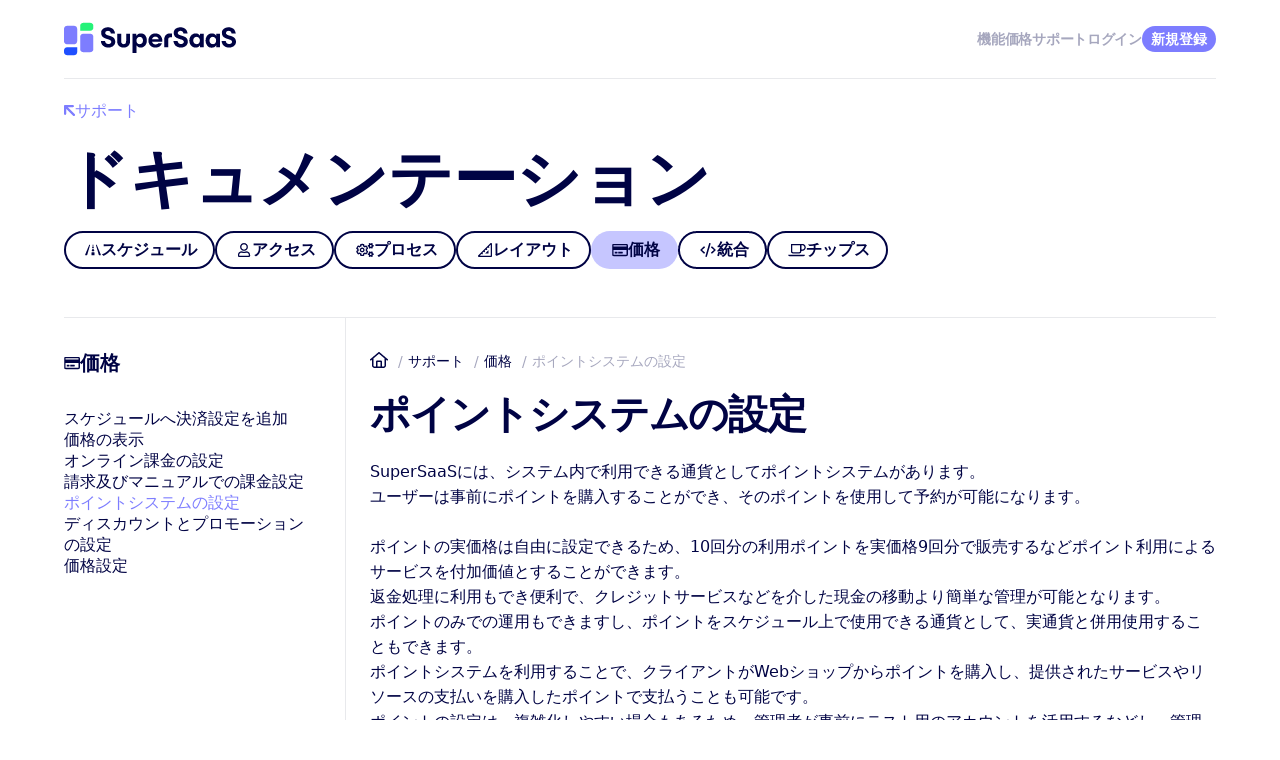

--- FILE ---
content_type: text/html; charset=utf-8
request_url: https://www.supersaas.jp/info/doc/payment/credit_system
body_size: 7850
content:
<!DOCTYPE html>
<html lang="ja">
<head>
	<meta charset="utf-8">
	<title>決済設定 | 英会話レッスンやヨガクラスなどポイント、クレジット消費型のレッスン予約</title>
	<meta name="description" content="ポイント機能により、予約者は購入したポイントを消費してオンライン予約をする事が可能です。">
	<meta name="viewport" content="width=device-width, initial-scale=1">
	<link rel="stylesheet" href="//static.supersaas.net/css/doc_50.css">
		<script async src="https://www.googletagmanager.com/gtag/js?id=G-8PZ0205C7G"></script>
	<link rel="icon" href="https://static.supersaas.net/favicon.ico">
</head>
<body>

<input id="hb" name="hb" type="checkbox">
<nav class="nav-main" aria-label="Menu">
	<div class="mid col-2 just-a-a">
		<div class="logo_hb">
			<a aria-label="ホーム" href="/"><div class="logo-svg"></div></a>
			<label for="hb"></label>
		</div>
		<div class="menu">
			<a href="/info/features">機能</a>
			<a href="/info/pricing">価格</a>
			<a href="/info/support">サポート</a>
			<a rel="nofollow" id="so" href="/dashboard/login">ログイン</a>
			<a class="act" id="su" href="/accounts/new">新規登録</a>
			<a rel="nofollow" id="si" class="act" hidden href="/dashboard">管理画面</a>
		</div>
	</div>
</nav>
<script>
  !function(d){if (/SS_keep=/.test(d.cookie)) {d.getElementById('si').hidden=false;d.getElementById('so').hidden=true;d.getElementById('su').hidden=true}}(document)
</script>


<header class="doc-header">
	<div class="mid">
		<a class="back i-bck" href="/info/support">サポート</a>
		<div class="h1">ドキュメンテーション</div>
		<nav id="doc-main" aria-label="ドキュメンテーション"><div class="menu"><a class="getting_started" href="/info/doc/getting_started">スケジュール</a>
<a class="access_control" href="/info/doc/access_control">アクセス</a>
<a class="user_process" href="/info/doc/process">プロセス</a>
<a class="layout" href="/info/doc/layout">レイアウト</a>
<span class="payment">価格</span>
<a class="integration" href="/info/doc/integration">統合</a>
<a class="daily_use" href="/info/doc/daily_use">チップス</a></div></nav>
	</div>
</header>

<div id="doc" class="section">
	<div class="mid col-2 rat-3-9">
		<nav id="doc-second"><div class="menu vert"><div class="payment">価格</div>
<a href="/info/doc/payment">スケジュールへ決済設定を追加</a>
<a href="/info/doc/payment/presenting_prices">価格の表示</a>
<a href="/info/doc/payment/online_payments">オンライン課金の設定</a>
<a href="/info/doc/payment/invoicing_or_manual_payments">請求及びマニュアルでの課金設定</a>
<span>ポイントシステムの設定</span>
<a href="/info/doc/payment/discounts_promotions">ディスカウントとプロモーションの設定</a>
<a href="/info/doc/payment/advanced_pricing">価格設定</a></div></nav>
		<main>
			<div class="breadcrumb-wrap"><div class="breadcrumb"><a href="/">ホーム</a>
<a href="/info/support">サポート</a>
<a href="/info/doc/payment">価格</a>
<span>ポイントシステムの設定</span></div></div>
			<h1>ポイントシステムの設定</h1>

<p>
	SuperSaaSには、システム内で利用できる通貨としてポイントシステムがあります。<br>
	ユーザーは事前にポイントを購入することができ、そのポイントを使用して予約が可能になります。
</p>
<p>
	ポイントの実価格は自由に設定できるため、10回分の利用ポイントを実価格9回分で販売するなどポイント利用によるサービスを付加価値とすることができます。<br>
	返金処理に利用もでき便利で、クレジットサービスなどを介した現金の移動より簡単な管理が可能となります。<br>
	ポイントのみでの運用もできますし、ポイントをスケジュール上で使用できる通貨として、実通貨と併用使用することもできます。<br>
	ポイントシステムを利用することで、クライアントがWebショップからポイントを購入し、提供されたサービスやリソースの支払いを購入したポイントで支払うことも可能です。<br>
	ポイントの設定は、複雑化しやすい場合もあるため、管理者が事前にテスト用のアカウントを活用するなどし、管理者自身でポイントの各種動作を確実に把握した上で公開するようにしてください。
</p>

<ul class="overview">
	<li><a href="#enablesystem">ポイントシステムの利用方法</a></li>
	<li><a href="#startingcredit">ユーザー登録時の初期ポイントの設定</a></li>
	<li><a href="#individual_credit">ユーザーのポイントを個別にマニュアル設定</a></li>
	<li><a href="#shop">ポイント販売のウェブショップ設定</a></li>
	<li><a href="#gowebshop">顧客をウェブショップに誘導する</a></li>
</ul>


<h2 id="enablesystem">ポイントシステムの利用方法</h2>

<div class="section">
	<ol>
		<li>
			スケジュールの管理画面から<span class="path">設定 <span>></span> <em>プロセス</em></span>にある<span class="ref break">支払いや承認を必須としますか?</span>、<span class="widget break"><input type="radio" checked="checked" aria-hidden="true" tabindex="-1"> 続行する前に支払いを完了して下さい。</span>を選択し<span class="button">変更を保存</span>してください。</li>
		<li>同じ画面上の<span class="ref break">支払いや承認を必須としますか?</span>横にある<span class="link">課金設定</span>、もしくはアカウント管理画面（ダッシュボード）右側、<span class="dashboard payment_setup_icon">支払い設定</span>から、<span class="ref break">ポイントシステム</span>の設定を行います。</li>
	</ol>
</div>

<figure>
	<img src="//static.supersaas.net/jp/doc/payment/credit_setup_v25.webp" alt="ポイントシステムの設定" srcset="//static.supersaas.net/jp/doc/payment/credit_setup_v25@2x.webp 2x" width="984" height="589">
</figure>

<div class="section">
	<ol start="3" style="counter-reset: li 2">
		<li>
			<p>
				<span class="widget" style="white-space:normal;"><input type="radio" checked="checked" aria-hidden="true" tabindex="-1"> それぞれのユーザーのポイント数; ポジティブポイントは次回の購入時に適用されます。</span><br>
				この設定は、ポイントを通貨と併用して利用する場合の選択です。<br>
				ユーザーは実通貨と同様にポイント（通貨）の利用でき、ポイントの購入や使用を行うことができます。
			</p>

			<p>
				<span class="widget" style="white-space:normal;"><input type="radio" checked="checked" aria-hidden="true" tabindex="-1"> すべての取引はポイントで行われます。; ユーザーは予約する前にポイントを入手する必要があります。</span><br>
				こちらは実通貨を利用せず、ポイントシステムのみを利用する場合の選択です。<br>
				ユーザーは予約に際し、事前のポイントを購入する必要があります。
				また、<span class="widget" style="white-space:normal;"><input type="radio" checked="checked" aria-hidden="true" tabindex="-1"> 上記と同様です。ただし、通貨の代わりに「ポイント」が表示されます。</span>が選択された場合、ポイントの通貨シンボルが「ポイント」と表記されるようになります。
			</p>

			<p>
				ポイントシステムが適用されると、ユーザーの情報に所有するポイントの項目が追加され、ユーザーがログインした画面の上部に所有ポイントが表示されます。
			</p>

			<p>
				<span class="ref break">ショップページのトップに表示するメッセージ</span>では、ポイントを販売するショップページに共通して表示する案内や注意文を設定することが可能です。
			</p>
		</li>

		<li>
			<p>
				デフォルトでは、ユーザーはポイントが有効である限り、そのポイントを使用して任意の予約を行うことができます。代わりに、ポイントが有効な日付でのみ予約を許可したい場合は、<span class="dashboard payment_setup_icon">支払い設定</span>に移動し、以下のオプションを選択してください：<br>
				<span class="widget"><input type="checkbox" checked="checked" aria-hidden="true" tabindex="-1"> ユーザーが予約できる日付を、ポイントが有効な期間に制限する</span>
			</p>
			<p>
				この設定は、<span class="dashboard shop_management_icon">ショップ管理</span>に商品を追加した場合にのみ表示されることに注意してください。<br>商品の追加方法については、<a href="#shop">ウェブショップの設定</a>を参照してください。
			</p>
			<p>
				この設定の副作用として、ポイントが期限切れになっている場合、キャンセル時にポイントは返還されません。
			</p>
		</li>


		<li>設定に問題がなければ<span class="button">変更を保存</span>をクリックして内容を確定ください。</li>
	</ol>
</div>

<div class="caution">
	ポイントシステムは、予約がキャンセルされた場合、自動的にポイントが全額返金されます。<br>
	ユーザーが（部分的に）ポイントで支払われた予約をキャンセルした場合、ポイントはユーザーに返金されます。
	そのため、ユーザーによるキャンセルにはキャンセル期間の制限を確認ください。<br>
	「ユーザーがどれぐらい前に予約の追加や変更が出来ますか？」に「0」、すなわち無制限としている場合、すでに完了した予約でさえキャンセルが可能となり、すでに終えた予約であってもキャンセル扱いとなりポイントが返還されてしまいます。
</div>


<h2 id="startingcredit">ユーザー登録時の初期ポイントの設定</h2>

<div class="section">
	<ol>
		<li>アカウントの管理画面（ダッシュボード）右側の<span class="dashboard access_control_icon">アクセスコントロール</span>をクリックください。</li>
		<li>
			<span class="ref break">新規ユーザーはポイントをスタート時に受け取りますか?</span>に設定箇所があります。
			<figure><img src="//static.supersaas.net/jp/doc/payment/starting_credit_v25.webp" alt="開始時のポイントを設定" srcset="//static.supersaas.net/jp/doc/payment/starting_credit_v25@2x.webp 2x" width="984" height="196"></figure>
		</li>
		<li>ユーザー登録時に初期ポイントを付与する数値を入力ください。</li>
		<li>もし、毎月の月初に初期ポイント値にリセットしたい場合、<span class="ref break">既存のユーザーのポイント数を毎月最初の日にリセット</span>にチェックを入れてください。</li>
		<li>内容に問題がなければ<span class="button">変更を保存</span>をクリックして設定を確定ください。</li>
	</ol>
</div>

<h2 id="individual_credit">ユーザーのポイントを個別にマニュアル設定</h2>

<div class="section">
	<ol>
		<li>アカウントの管理画面（ダッシュボード）右側の<span class="dashboard client_management_icon">ユーザーマネジメント</span>をクリックください。</li>
		<li>変更したい対象となるユーザーの<i class="ia ia-edit"></i> 編集アイコンをクリック。</li>
		<li>
			任意のポイント（無制限にしたい場合は「-（マイナス記号）」）を設定することが可能です。
			<figure><img src="//static.supersaas.net/jp/doc/payment/unlimited_credit_v25.webp" alt="ユーザーポイント数の設定" srcset="//static.supersaas.net/jp/doc/payment/unlimited_credit_v25@2x.webp 2x" width="984" height="517"></figure>
		</li>
		<li><span class="button">ユーザー更新</span>ボタンで設定が確定されます。</li>
	</ol>
</div>

<div class="caution">
	ウェブショップで期限切れのクレジットのパッケージの一部として購入されたクレジットを変更するときは注意してください。システムは、ポイント数の一貫性を保つため、関連する購入を更新します。以下の 「期限切れのクレジットの調整」 のセクションを参照してください。
</div>


<h2 id="shop">ポイント販売のウェブショップ設定</h2>

<p>
	ポイントの販売にショップを設定します。<br>
	ウェブショップではオンライン決済を求めますので、オンライン決済システムの利用が必要です。<br>
	SuperSaaSでは、デフォルトのオンライン決済システムとしてPayPalを使用しています。<br>
	オンライン決済システムに関しては、<a href="/info/doc/payment/paypal_account">PayPalアカウントの設定</a>、<a href="/info/doc/payment/payment_providers">支払いプロバイダの設定</a>を参照ください。
</p>

<div class="section">
	<ol>
		<li>どのスケジュールでもウェブショップにまだアイテムを追加していないと仮定して、まずは管理画面右メニューの支払い設定へ移動します。ショップに少なくとも1つのアイテムを追加すると、管理画面右メニューにショップ管理が追加されます。</li>
		<li>支払い設定内、「ポイントシステム」セクションにて、<span class="link">ポイントの販売</span>リンクからショップページへ移動できます。</li>

	</ol>
</div>


<div class="section">
	<ol start="3" style="counter-reset: li 2">
		<li>
			<span class="button">新商品</span>をクリックし、必要に応じてフィールドに入力します。ポイント販売用にポイント数とその価格設定や、有効期限、商品説明など各種設定を行ってください。
			有効期限ポイントを販売する場合は、有効期限フィールドに期間を入力します。ショップ管理画面ページには、ポイント購入の履歴が表示されます。
			購入者は、設定ページで購入履歴を確認できます。
			<br>
			<figure><img src="//static.supersaas.net/jp/doc/payment/shop_management_v25.webp" alt="ウェブショップで商品の販売" srcset="//static.supersaas.net/jp/doc/payment/shop_management_v25@2x.webp 2x" width="984" height="833"></figure>
		</li>
		<li><span class="button">商品作成</span>ボタンで、ウェブショップが開設されます。</li>
	</ol>
</div>

<div class="advanced">
	ポイントの項目に「-（マイナス記号）」を入力することで、ショップを介して無制限のポイント利用権利を販売することも可能です。<br>
</div>
<div class="caution">
	ウェブショップはオンライン決済のみ利用可能です。<br>
	ポイントシステムでの決済は行えません。
</div>


<h3>期限切れのポイントの調整</h3>
<p>
	上述した様に、ユーザー管理ページにて個人のポイントを調整できますが、ショップで購入されたポイントの場合、システムは関連する購入を更新してポイント数を一定に保つことに注意する必要があります。<br>
	この自動調整、特にポイントの有効期限が切れている場合は、必ずしも希望どおりではない場合もあるでしょう。具体的には、ポイントを削除すると、システムは有効期限が切れていないポイントを、最も古いものから順に削除します。ポイントを追加すると、ポイントが残っている最新の購入に追加され、該当する購入がない場合は、有効期限なしポイントとして追加されます。
	この動作が希望どおりでない場合は、<span class="dashboard shop_management_icon">ショップ管理</span>ページの<span class="path">管理</span>セクションでポイント購入を手動で調整できます。
</p>

<p>
	ショップで購入されたポイントを削除する必要がある場合は、期限切れと設定することで無効にすることが可能です。<br>
	期限が切れたポイントは無効となり、ユーザーの所有ポイントから消失します。
</p>

<p>
	期限を設定していない販売済みのポイントを期限切れとして無効にすることも可能です。<br>
	ショップの管理にある購入の履歴に、無効化が可能な購入履歴に期限切れアイコン<i class="ia ia-exp"></i> が表示されています。<br>
	このアイコンをクリックすると、その購入で得られたポイントは直ちに失効し、「期限切れ」アイコンは「元に戻す」アイコン<i class="ia ia-undo"></i>に変わります。<br>
</p>

<p>
	同様に、ユーザーマネジメント画面でユーザーのポイントをマニュアルで増やす場合、それらはパッケージの一部ではないため、期限切れになることはありません。<br>
	それが望ましくない場合は、<span class="button">購入をマニュアルで入力</span>ボタンを使用できます。
	これにより、ユーザー名と有効期限を入力できます。クレジットレベルにdash (&minus;) を入力して、限定された期間だけユーザーに無制限のクレジットを与えることができます。
</p>


<h3>ウェブショップでの購入テスト</h3>
<p>
	テストモードを用いてポイント購入のプロセスをテストすることができます。<br>
	サードパーティのプロバイダーを使用せずに支払いプロセスをシミュレートします。<br>
	テストモードをオンにすると利用可能になります。<br>
	テストボタンを使用すると、チェックアウトプロセスを経ることなく、簡単に商品の購入を試すことができます。
</p>
<p>
	テストボタンを有効にするには、[支払い設定]ページの下部に移動、[ゲートウェイ設定]で、[テストモード]オプションをオンにします。<br>
	PayPalサンドボックスゲートウェイに切り替えます…ショップページの商品の横に青いテストボタンが表示されます。
</p>


<h2 id="gowebshop">顧客をウェブショップに誘導する</h2>
<p>
	ウェブショップへのリンクは<code>$auto</code>、<code>$shop</code>を用いて掲載することが可能です。
	たとえば、スケジュールの上部に表示する場合は、スケジュールの<span class="path">設定 <span>></span> <em>レイアウト</em></span>にある<span class="ref break" style="white-space:normal;">メッセージはスケジュールの上にホワイトスペースで表示されます。</span>にコードを記入することで、表示されるときに自動的に文章やリンクを生成掲載することができます。
</p>


<div class="section">
	<ol>
		<li>スケジュールの<em>レイアウト</em>を選択。</li>
		<li><em>カスタムメッセージ</em>セクションまでスクロール</li>
		<li>
			<p><strong>メッセージはスケジュールの上にホワイトスペースで表示されます</strong>を用いて、スケジュール上にメッセージを掲載できますので、こちらでクレジット（ポイント）の利用やショップへの案内ができます。</p>

			<p>
				ホワイトスペースへの内容のカスタマイズは、本来表示されるシステムメッセージを上書きします。<br>
				もし、ショップへの自動リンクやクレジット購入の案内などシステムメッセージも表示したい場合は、カスタムメッセージにオートテキストの<code>$auto</code>を加えて、本来のメッセージも追記するようにしてください。<br>
			</p>

			<p>
				<code>$auto</code>を用いずに、簡単にショップへのリンクを挿入するオートテキストとして<code>$shop</code>があります。<br>
				<code>$shop</code>はショップへのリンクに置き換わって表示されます。
			</p>
		</li>
		<li><span class="button">変更を保存</span>をクリックして設定を確定します。</li>
	</ol>
</div>

<figure>
	<img src="//static.supersaas.net/jp/doc/payment/webshop_v25.webp" alt="ショップ画面" srcset="//static.supersaas.net/jp/doc/payment/webshop_v25@2x.webp 2x" width="984" height="404">
</figure>

<p>
	ポイントの購入は、ログイン中のユーザーに表示される画面上部メニューの「ユーザー設定」からでも可能です。<br>
	ユーザー情報のポイント項目にポイントの購入を案内するリンクがあります。
</p>

<p>ショップで表示されるメッセージは、管理メニューの<strong>支払い設定</strong>にある<strong>ショップページのトップに表示するメッセージ</strong>でカスタマイズが可能です。</p>

<div class="advanced">
	ウェブショップでは、ポイント販売以外に物販も可能です。<br>
	ポイントフィールドを0にセットすることで支払いのみを受け付けることが可能です。<br>
	この場合、無制限な販売でない限り、必要に応じた在庫数や一度に購入できる制限を設定しておいた方が良いかもしれません。クライアントが一度に複数の製品を購入できるようにする場合は、[ユーザーに数量を要求する]オプションを選択します。
</div>

<h3 id="after">購入後の戻り先</h3>
<p>
	デフォルトでは、ユーザーはショップに入る前に閲覧していたスケジュールに戻されます。ショップページに直接アクセスし、カレンダーを事前に閲覧していなかった場合は、ダッシュボードの最初のスケジュールに転送されます。アクセスコントロールページで<span class="widget"><input type="radio" checked="checked" aria-hidden="true" tabindex="-1"> スケジュールのリストを表示する</span>オプションを選択することで、代わりにユーザーにカレンダーを選択させることもできます。
</p>

<div class="advanced">
	ショップの上部に表示するテキストにオートテキスト<code class="inverse">$after <em>your_url</em></code> を入力することで、購入後のユーザーの転送先を上書きすることができます。支払いが完了すると、ユーザーはそのURLに転送されます。
</div>
		</main>
	</div>
</div>


<footer class="footer-main">
<div class="mid col-2 rat-5-7">
<div>
	<div class="logo-svg"></div>
</div>
<div>
	<div class="footer-links col-4 col-2-sm just-a-a-md just-a-a-a-a">
		<div>
			<div class="foot-heading">製品</div>
			<a href="/info/features">機能</a>
			<a href="/info/pricing">価格</a>
			<a href="/info/demos">デモ</a>
			<a href="/info/integrations">連携・統合</a>
			
		</div>
		<div>
			<div class="foot-heading">リソース</div>
			<a href="/info/doc/getting_started">ドキュメンテーション</a>
			<a href="/info/support">サポート</a>
			<a href="/info/support#faq">FAQ</a>
			<a href="https://blog.supersaas.com/">ブログ</a>
			<a href="/info/feedback">お問い合わせ</a>
		</div>
		<div>
			<div class="foot-heading">私達について</div>
			<a href="/info/about">会社概要</a>
			
			<a href="/info/partner">アフィリエイト &amp; リセーラー</a>
			<a href="https://www.supersaas.com/info/dev">開発者向け</a>
			<a href="/info/testimonials">ユーザーの声</a>
		</div>
		<div>
			<div class="foot-heading">リーガル</div>
			<a href="/info/privacy">プライバシーポリシー</a>
			<a href="/info/terms">利用規約</a>
		</div>
	</div>
</div>

</div>
<div class="col-3 mid rat-50-35-35 copy-wrap">
		<div class="lang-wrap">
			<input id="ln" name="ln" type="checkbox">
			<span class="drop-up">
			<span class="drop-flgs">
						<a href="https://www.supersaas.com/info/doc/payment/credit_system" class="fl-en">英語米国</a>
						<a href="https://www.supersaas.es/info/doc/pago/sistema_de_creditos" class="fl-es">スペイン語</a>
						<a href="https://www.supersaas.de/info/doc/bezahlung/guthabensystem" class="fl-de">ドイツ語</a>
						<span class="fl-ja cur">日本語</span>
						<a href="https://www.supersaas.com.br/info/doc/pagamentos/sistema_credito" class="fl-pt">ポルトガル語</a>
						<a href="https://www.supersaas.fr/info/doc/paiement/systeme_de_credits" class="fl-fr">フランス語</a>
						<a href="https://www.supersaas.it/info/doc/pagamenti/sistema_dei_crediti" class="fl-it">イタリア語</a>
						<a href="https://www.supersaas.nl/info/doc/betaalmethodes/kredietsysteem" class="fl-nl">オランダ語</a>
						<a href="https://www.supersaas.dk/info/doc/betaling/kreditsystem" class="fl-da">デンマーク語</a>
						<a href="https://www.supersaas.se/info/doc/betalningar/kreditsystem" class="fl-sv">スウェーデン語</a>
						<a href="https://www.supersaas.cz/info/doc/platby/kreditni_system" class="fl-cs">チェコ語</a>
						<a href="https://www.supersaas.sk/info/doc/platby/kreditny_system" class="fl-sk">スロバキア語</a>
			</span>
			<label for="ln" class="drop-btn">
				<span class="fl-gb">日本語</span>
			</label>
		</span>
		</div>
	<div class="copyright">© SuperSaaS 2007&ndash;2026</div>
	<div class="social">
		<a href="https://www.facebook.com/SuperSaaS.jp/" class="share_icn share_fb" aria-label="Facebook"></a>
		<a href="https://x.com/SuperSaaSJapan" class="share_icn share_x" aria-label="X"></a>
		<a href="https://www.instagram.com/supersaasscheduling/" class="share_icn share_ig" aria-label="Instagram"></a>
		<a href="https://www.youtube.com/c/ScheduleAppointment" class="share_icn share_yt" aria-label="YouTube"></a>
		<a href="https://blog.supersaas.com/" class="share_icn share_rs" aria-label="SuperSaaS Blog" title="SuperSaaS Blog"></a>
	</div>
</div>
</footer>

<script defer src="//static.supersaas.net/js/static/logo_3.js"></script>
<script defer src="//static.supersaas.net/js/static/doc_nav_svg_v2_1.js"></script>
<script src="//static.supersaas.net/js/static/detect_source_27.js"></script>
<script>
	window.dataLayer = window.dataLayer || [];
  function gtag(){dataLayer.push(arguments);}
  var consent=document.cookie.indexOf("consent=yes")> -1 || window.gad ? 'granted' : 'denied'
  gtag('js', new Date());
  gtag('config', 'G-8PZ0205C7G');
</script>
<script type="application/ld+json">{"@context":"https://schema.org","@type":"BreadcrumbList","itemListElement":[[{"@type":"ListItem","position":1,"name":"ホーム","item":"https://www.supersaas.jp/"}],[{"@type":"ListItem","position":2,"name":"サポート","item":"https://www.supersaas.jp/info/support"}],[{"@type":"ListItem","position":3,"name":"価格","item":"https://www.supersaas.jp/info/doc/payment"}],[{"@type":"ListItem","position":4,"name":"ポイントシステムの設定","item":"https://www.supersaas.jp/info/doc/payment/credit_system"}]]}</script></body>
</html>


--- FILE ---
content_type: text/css; charset=utf-8
request_url: https://static.supersaas.net/css/doc_50.css
body_size: 6574
content:
nav,header,section,.section,footer{display:flex;flex-direction:column}.mid{padding:2em 0;margin:0 1em}.col-1,.col-2,.col-3,.col-4,.col-5,.col-7,.col-6,.col-2-sm,.col-3-sm{display:grid;grid-gap:2em 16px;grid-template-columns:repeat(1, 1fr)}@media only screen and (max-width: 1023px){.col-2-sm{grid-template-columns:repeat(2, 1fr)}.col-2-sm>.wide{grid-column-start:span 2}.col-3-sm{grid-template-columns:repeat(3, 1fr)}.col-3-sm>.wide{grid-column-start:span 3}}@media only screen and (min-width: 768px)and (max-width: 1023px){.col-1-md{grid-template-columns:none !important}.rat-5-7-md{grid-template-columns:5fr 7fr !important}.just-a-a-md{grid-template-columns:auto auto !important;justify-content:space-between !important}}@media only screen and (min-width: 1024px)and (max-width: 1279px){.rat-4-8-lg{grid-template-columns:4fr 8fr !important}}@media only screen and (min-width: 768px){nav,header,section,.section,footer{align-items:center}.col-1,.col-2,.col-3,.col-4,.col-5,.col-7,.col-6{grid-gap:2em 24px}.mid{width:720px}.col-2{grid-template-columns:repeat(2, 1fr)}.col-2>.wide{grid-column-start:span 2}.col-3{grid-template-columns:repeat(3, 1fr)}.col-3>.wide{grid-column-start:span 3}.col-4{grid-template-columns:repeat(4, 1fr)}.col-4>.wide{grid-column-start:span 4}.col-4>.half{grid-column-start:span 2}.col-5{grid-template-columns:repeat(5, 1fr)}.col-5>.wide{grid-column-start:span 5}.col-6{grid-template-columns:repeat(6, 1fr)}.col-6>.wide{grid-column-start:span 6}.col-7{grid-template-columns:repeat(7, 1fr)}.rev-1-2>div:nth-child(2){order:-1}.rat-7-5{grid-template-columns:7fr 5fr}.rat-5-7{grid-template-columns:5fr 7fr}.rat-8-4{grid-template-columns:8fr 4fr}.rat-4-8{grid-template-columns:4fr 8fr}.rat-9-3{grid-template-columns:9fr 3fr}.rat-3-9{grid-template-columns:3fr 9fr}.rat-10-2{grid-template-columns:10fr 2fr}.rat-5-5{grid-template-columns:repeat(12, 1fr)}.rat-5-5>div:first-of-type{grid-column:1/span 5}.rat-5-5>div:last-of-type{grid-column:8/span 5}.rat-5-5.rev-1-2>div:first-of-type{grid-column:8/span 5}.rat-5-5.rev-1-2>div:last-of-type{grid-column:1/span 5}.rat-5-6{grid-template-columns:repeat(12, 1fr)}.rat-5-6>div:first-of-type{grid-column:1/span 5}.rat-5-6>div:last-of-type{grid-column:7/span 6}.rat-5-6.rev-1-2>div:first-of-type{grid-column:7/span 6}.rat-5-6.rev-1-2>div:last-of-type{grid-column:1/span 5}.rat-6-5{grid-template-columns:repeat(12, 1fr)}.rat-6-5>div:first-of-type{grid-column:1/span 6}.rat-6-5>div:last-of-type{grid-column:8/span 5}.rat-6-5.rev-1-2>div:first-of-type{grid-column:8/span 5}.rat-6-5.rev-1-2>div:last-of-type{grid-column:1/span 6}.rat-7-4{grid-template-columns:repeat(12, 1fr)}.rat-7-4>div:first-of-type{grid-column:1/span 7}.rat-7-4>div:last-of-type{grid-column:9/span 4}.rat-a-1{grid-template-columns:auto 1fr}.rat-50-35-35{grid-template-columns:5fr 3.375fr 3.375fr}.just-a-a{grid-template-columns:auto auto;justify-content:space-between}.just-a-a-a{grid-template-columns:auto auto auto;justify-content:space-between}.just-a-a-a-a{grid-template-columns:auto auto auto auto;justify-content:space-between}}@media only screen and (min-width: 1024px){.mid{width:935.99999992px}}@media only screen and (min-width: 1280px){.mid{width:1152.00000008px}}@media only screen and (min-width: 1536px){.col-1,.col-2,.col-3,.col-4,.col-7,.col-6{grid-gap:2em 32px}.mid{width:1344px}}@font-face{font-family:"ES Build Semibold";src:url(//static.supersaas.net/cors/fonts/ESBuild-Semibold.woff2) format("woff2-variations"),url(//static.supersaas.net/cors/fonts/ESBuild-Semibold.woff) format("woff-variations");font-weight:600;font-stretch:100%;font-style:normal;font-display:swap}@font-face{font-family:"ES Build Bold";src:url(//static.supersaas.net/cors/fonts/ESBuild-Bold.woff2) format("woff2-variations"),url(//static.supersaas.net/cors/fonts/ESBuild-Bold.woff) format("woff-variations");font-weight:700;font-stretch:100%;font-style:normal;font-display:swap}.logo-svg{display:flex;width:172px;height:36px}.nav-main{position:relative}.nav-main .mid{padding:1.3125em 0;border-bottom:1px solid #e8e9ec}.nav-main .menu{display:flex;align-items:center;gap:1.5em}.nav-main .menu a,.nav-main .menu span{color:#a6a7be;-webkit-font-smoothing:antialiased;font-size:.875em;text-align:center;font-weight:700;line-height:1.1em;letter-spacing:-0.28px;text-decoration:none}.nav-main .menu>a,.nav-main .menu span{padding:.6rem 0}.nav-main .menu span{color:#000344}.nav-main .menu a:hover{color:#5e62a1}.nav-main .menu .act{background-color:#7d7dff;color:#fff;padding:.375em .6875em;border-radius:3em}.nav-main .menu .act:hover{color:#fff}.nav-main.nav-inv{background-color:#7d7dff}.nav-main.nav-inv .logo-svg svg path{fill:#fff}.nav-main.nav-inv .mid{border-bottom:none}.nav-main.nav-inv a{color:#fff}.nav-main.nav-inv a:hover{color:#d8d8fd}.nav-main.nav-inv span{color:#d8d8fd}.nav-main.nav-inv .act{background-color:#c6c6ff;color:#6969ef}.nav-main.nav-inv .act:hover{background-color:#b1b1ff;color:#7d7dff}.nav-main.nav-inv [for=hb]:before{color:#c6c6ff}#hb{all:unset;display:none}@media only screen and (max-width: 639px){.logo-svg svg{width:138px;height:25px;margin-top:5px}[for=hb]{font-size:2.4em;line-height:1;margin-top:-0.2em;user-select:none}[for=hb]:before{content:"☰";color:#7d7dff}.logo_hb{display:flex;align-items:center;justify-content:space-between}.nav-main .menu{display:none;flex-direction:column;align-items:start;gap:1em}.nav-main .menu a,.nav-main .menu span{font-size:1.75em}.nav-main .menu a:nth-child(3),.nav-main .menu span:nth-child(3){margin-bottom:.5em}.nav-main .menu a{box-sizing:border-box;width:100%;text-align:left;color:#5e62a1}.nav-main .menu a:hover{color:#000344}.nav-main .menu .act{background-color:#50ff97;color:#000344;font-size:1.25em;padding:.55em 1em;align-self:stretch;text-align:center}.nav-main .menu .act:hover{background-color:#73ffaf;color:#000344}.nav-main .menu #so{color:#000344;border:2px solid #000344;font-size:1.25em;padding:.55em 1em;border-radius:3em;align-self:stretch;text-align:center}.masthead-cover .nav-main .menu,.masthead-inv .nav-main .menu,.nav-main.nav-inv .menu{padding:.75em 1em 1.5em 1em;margin:-0.75em -1em 0 -1em;background-color:#fff}.masthead-cover .nav-main a,.masthead-inv .nav-main a,.nav-main.nav-inv a{color:#5e62a1}.masthead-cover .nav-main a:hover,.masthead-inv .nav-main a:hover,.nav-main.nav-inv a:hover{color:#000344}.masthead-cover .nav-main span,.masthead-inv .nav-main span,.nav-main.nav-inv span{color:#000344}#hb:checked~.nav-main .menu{display:flex}#hb:checked~.nav-main [for=hb]:before{content:"×"}}.footer-main .mid:first-of-type{border-top:1px solid rgba(0,3,68,.1)}.footer-main .mid:last-of-type{padding-bottom:4em}.footer-main .logo-svg svg{display:flex;width:245px;height:46px}.footer-main .foot-heading{opacity:.35;margin-bottom:.75em}.footer-main .footer-links{gap:3em 1em;margin-bottom:1em}.footer-main .footer-links>div{display:flex;flex-direction:column;gap:.35em}.footer-main .footer-links>div a{color:#000344;text-decoration:none}.footer-main .footer-links>div a:hover{text-decoration:underline}.footer-main .copyright{opacity:.35;display:flex;align-items:end}.copy-wrap{padding-top:0}.social{display:flex;justify-content:end;gap:1em}.social a.share_icn{width:2em;height:2em;border-radius:3em;display:flex;align-items:center;justify-content:center}.social a.share_icn.share_fb{background-color:#1877f2}.social a.share_icn.share_fb:before{transform:scale(1.2);margin-top:10px}.social a.share_icn.share_x{background-color:#000}.social a.share_icn.share_x:before{margin-top:2px}.social a.share_icn.share_ig{background:#d24b74;background:linear-gradient(#6400b7, transparent),linear-gradient(200deg, #d047d1, #ff0000, #ffff00)}.social a.share_icn.share_ig:before{transform:scale(0.95);margin-top:2px}.social a.share_icn.share_yt{background-color:red}.social a.share_icn.share_yt:before{margin-top:2px}.social a.share_icn.share_rs{background-color:#f8991d}.social a.share_icn.share_rs:before{transform:scale(0.85)}.social a.share_icn:hover{text-decoration:none;opacity:.8}.lang-wrap{display:flex;position:relative}.drop-up{position:absolute;bottom:0;display:flex;flex-direction:column;font-size:1rem;border:2px solid #000344;border-radius:1.4rem;user-select:none;background-color:#fff;z-index:1}.drop-up .drop-btn{font-family:"ES Build Semibold","Helvetica Neue",Helvetica,Arial,sans-serif;font-size:1rem;display:flex;justify-content:space-between;align-items:center;gap:1rem;white-space:nowrap;cursor:pointer;padding:.55rem 1.1rem .6rem}.drop-up .drop-btn span{display:flex;align-items:center;gap:1rem}.drop-up .drop-btn span:before{content:url(//static.supersaas.net/img/footer/globe.svg);width:16px;height:16px}.drop-up .drop-btn:after{content:url(//static.supersaas.net/img/footer/chevron_up2.svg);width:16px;height:17px}.drop-up .drop-flgs{flex-direction:column;gap:.25em 1em;border-bottom:2px solid #000344;opacity:0;max-height:0;padding:0;overflow:hidden;transition:max-height .5s,opacity .5s}.drop-up .drop-flgs>span,.drop-up .drop-flgs>a{display:flex;gap:1em;padding:.25rem 1.1rem;text-decoration:none}.drop-up .drop-flgs>span:before,.drop-up .drop-flgs>a:before{overflow:hidden;width:28px;height:21px;border-radius:.1875em;box-shadow:0 1px 4px rgba(0,0,0,.25)}.drop-up .drop-flgs>span.dim,.drop-up .drop-flgs>a.dim{opacity:.5}.drop-up .drop-flgs>span{opacity:.5}.drop-up .drop-flgs>span.cur{opacity:1;font-weight:bold}.drop-up .drop-flgs>a{color:#000344}.drop-up .drop-flgs>a:hover{color:#7d7dff;opacity:1}.fl-en:before{content:url(//static.supersaas.net/flags/gb.svg)}.fl-es:before{content:url(//static.supersaas.net/flags/es.svg)}.fl-de:before{content:url(//static.supersaas.net/flags/de.svg)}.fl-fr:before{content:url(//static.supersaas.net/flags/fr.svg)}.fl-it:before{content:url(//static.supersaas.net/flags/it.svg)}.fl-ja:before{content:url(//static.supersaas.net/flags/jp.svg)}.fl-cs:before{content:url(//static.supersaas.net/flags/cz.svg)}.fl-sk:before{content:url(//static.supersaas.net/flags/sk.svg)}.fl-da:before{content:url(//static.supersaas.net/flags/dk.svg)}.fl-sv:before{content:url(//static.supersaas.net/flags/se.svg)}.fl-nl:before{content:url(//static.supersaas.net/flags/nl.svg)}.fl-pt:before{content:url(//static.supersaas.net/flags/pt.svg)}#ln{all:unset;display:none}#ln:checked~.drop-up .drop-flgs{display:flex;max-height:450px;padding:.5em 0;opacity:1;transition:max-height 1s,opacity 0s}#ln:checked~.drop-up .drop-btn:after{transform:rotate(180deg)}@media only screen and (max-width: 1023px){.copy-wrap .lang-wrap{order:2;padding-top:3em}.copy-wrap .copyright{order:3}.social{justify-content:start}}footer:not(.lazy) .social a.share_icn.share_fb:before{content:url(//static.supersaas.net/img/footer/facebook.svg)}footer:not(.lazy) .social a.share_icn.share_x:before{content:url(//static.supersaas.net/img/footer/x_white.svg)}footer:not(.lazy) .social a.share_icn.share_ig:before{content:url(//static.supersaas.net/img/footer/instagram.svg)}footer:not(.lazy) .social a.share_icn.share_yt:before{content:url(//static.supersaas.net/img/footer/youtube.svg)}footer:not(.lazy) .social a.share_icn.share_rs:before{content:url(//static.supersaas.net/img/footer/rss.svg)}.btn-group{display:flex;gap:1em}.btn{font-family:"ES Build Semibold","Helvetica Neue",Helvetica,Arial,sans-serif;font-size:1rem;line-height:1rem;font-weight:600;display:inline-flex;align-items:center;background-color:#000344;color:#fff;text-decoration:none;-webkit-font-smoothing:antialiased;border:2px solid rgba(0,0,0,0);border-radius:4rem;padding:.75rem 1.1rem;white-space:nowrap}.btn:hover{background-color:#000230;color:#fff}.btn-arw{gap:.5rem}.btn-arw:after{content:url(//static.supersaas.net/svg/24/arrow_btn_white.svg);margin:.05rem 0 -0.05rem}.btn-ghost{background:none;color:#000344;border:2px solid #000344}.btn-ghost:hover{background-color:rgba(0,0,0,.06);color:#000344}.btn-ghost-inv{background:none;color:#fff;border:2px solid #fff}.btn-ghost-inv:hover{background-color:hsla(0,0%,100%,.1)}.btn-sm{padding:.55rem 1rem}.btn-sm.btn-ghost{background-color:rgba(0,0,0,0);border-width:2px}.btn-sm.btn-ghost:hover{background-color:#f5f6f4}.btn-lg{font-size:1.25em}.btn-lg.btn-ghost{border-width:2px}.btn-accent{background-color:#50ff97;color:#000344}.btn-accent.btn-arw:after{content:url(//static.supersaas.net/svg/24/arrow_btn_slate.svg)}.btn-accent:hover{background-color:#50ff97;color:#000344;box-shadow:0 0 0 24px rgba(0,0,0,.06) inset}@media only screen and (max-width: 767px){section .btn,.section .btn{white-space:normal;display:inline-flex}}.popin{cursor:pointer}.vid-t{display:-ms-flexbox;background-color:#333;border:6px solid #333;border-radius:6px;position:relative;display:flex;justify-content:center;align-items:center;overflow:hidden}.vid-t:before{content:"";position:absolute;background-color:#2979ff;width:70px;height:36px;border:2px solid #fff;border-radius:6px;transition:.6s;top:50%;left:50%;margin-left:-37px;margin-top:-20px}.vid-t:after{content:"";position:absolute;border:solid rgba(0,0,0,0);border-left-color:#fff;border-width:10px 0 10px 19px;top:50%;left:50%;margin-left:-6px;margin-top:-10px}.vid-t:hover:before{background-color:#333}.vid-t img{width:100%;height:100%}.video-caption{color:#607d8b;font-size:.9375em;margin-top:.5em;line-height:1.4em}.wide video{display:none}video.vid-s{display:block;width:100%}body{color:#000344;font-family:system-ui,-apple-system,"Segoe UI",Roboto,"Helvetica Neue","Noto Sans","Liberation Sans",Arial,sans-serif;margin:0}h1,.h1,h2,h3,.h3,h4,.h4{font-family:"ES Build Semibold","Helvetica Neue",Helvetica,Arial,sans-serif;-webkit-font-smoothing:antialiased;font-weight:600;line-height:.94em;letter-spacing:-1.2px;margin-bottom:.25em}h2 em,h3 em{font-style:normal;color:#a6a7be}.h1{font-size:2.5em;line-height:.92em;margin-bottom:.1em}h1{font-size:2em;line-height:.94em}h2{font-size:2em}h2 a{display:inline-flex;gap:.25em;text-decoration:none}h2 a:after{content:url(//static.supersaas.net/svg/24/arrow_link_purple.svg)}h3,.h3{font-size:1.5em}h4,.h4{font-size:1.25em}@media only screen and (min-width: 768px){.h1{font-size:4em}h1{font-size:2.5em}h2{font-size:2em}h3{font-size:1.75em}h4{font-size:1.5em}}.back{color:#7d7dff;text-decoration:none;font-family:"ES Build Semibold","Helvetica Neue",Helvetica,Arial,sans-serif;font-size:1em;line-height:1em;display:flex;align-items:center;gap:.35em}.back:hover{text-decoration:underline}.back svg{margin-top:-1px}.doc-header .mid{padding-top:1.5em}.doc-header .h1{margin-top:2rem}.doc-header nav{align-items:start;padding:1em 0}.doc-header .menu{display:flex;flex-wrap:wrap;gap:.5em}.doc-header .menu a,.doc-header .menu span{font-family:"ES Build Semibold","Helvetica Neue",Helvetica,Arial,sans-serif;font-size:1em;line-height:1em;font-weight:600;display:inline-flex;gap:.75em;align-items:center;vertical-align:-20px;color:#000344;text-decoration:none;-webkit-font-smoothing:antialiased;border:2px solid rgba(0,0,0,0);border-radius:4em;padding:.55em 1em .55em 1.2em}.doc-header .menu a svg,.doc-header .menu span svg{min-width:16px;scale:150%}.doc-header .menu a{border-color:#000344}.doc-header .menu a:hover{background-color:rgba(0,0,0,.06)}.doc-header .menu span{background-color:#c6c6ff}#doc>.mid,#wdg>.mid{border-top:1px solid #e8e9ec;padding-top:0}nav#doc-second{border-right:1px solid #e8e9ec;padding:2em 2em 2em 0;align-items:start}nav#doc-second .menu{display:flex;flex-direction:column;gap:1rem}nav#doc-second .menu div{display:flex;align-items:center;gap:.75rem;margin-bottom:2rem;font-family:"ES Build Semibold","Helvetica Neue",Helvetica,Arial,sans-serif;font-size:1.25em;font-weight:600}nav#doc-second .menu div svg{min-width:16px;scale:150%}nav#doc-second .menu .lvl-3{margin-left:1em}nav#doc-second .menu a{color:#000344;text-decoration:none}nav#doc-second .menu a.lvl-3{color:#a6a7be}nav#doc-second .menu span{color:#7d7dff}.banner-doc{border-radius:1em;border-width:0}main{padding-top:2em;display:flex;flex-direction:column;line-height:1.6em}main .section{display:block}main p{margin:1em 0 .6em}main a{color:#000344}main a:hover{color:#7d7dff}main ul li{margin-bottom:12px}main p+ul{margin-top:0}main img{max-width:100%;height:auto}main figure{margin:.75em 0;display:flex;flex-direction:column}main figure img{border:3px solid #c6c6ff;border-radius:.6em}main figure img.no-border{border:0}main figure figcaption{color:#a6a7be;font-size:.875em;margin-top:.4em}main .breadcrumb{font-size:.875em;gap:1.25em;line-height:1rem;display:block;overflow:hidden;white-space:nowrap;text-overflow:ellipsis;color:#a6a7be}main .breadcrumb a,main .breadcrumb span{position:relative;text-decoration:none;margin:0 0 0 1rem}main .breadcrumb a:before,main .breadcrumb span:before{content:"/";position:absolute;left:-0.75em;top:0;color:#a6a7be}main .breadcrumb a:first-of-type{display:inline-block;overflow:hidden;margin:0;width:18px;height:16px;position:relative;top:2px}main .breadcrumb span{color:#a6a7be}@media only screen and (max-width: 767px){main .breadcrumb{width:calc(100vw - 2em)}}main ol.nmb{list-style:none;counter-reset:li;display:flex;flex-direction:column;gap:1.25rem;padding-left:2.35rem}main ol.nmb li p:first-of-type{margin-top:0}main ol.nmb>li{position:relative}main ol.nmb>li:before,main ol.nmb>li:after{position:absolute;left:-2.35rem;top:-0.2rem;width:1.75rem;height:1.75rem;display:inline-flex;align-items:center;justify-content:center;line-height:1}main ol.nmb>li:before{content:"";border-radius:50%;background-color:#c6c6ff}main ol.nmb>li:after{content:counter(li);counter-increment:li;font-weight:bold;font-size:.875rem}.tip,.caution,.advanced,.example{background-color:#e8e9ec;background-repeat:no-repeat;background-position:top 24px left 24px;border-radius:1em 1em 1em 0;padding:1.25em 1.5em 1.25em 5.4em;margin:1em 0;min-height:3.5em}.tip h4,.caution h4,.advanced h4,.example h4{font-family:system-ui,-apple-system,"Segoe UI",Roboto,"Helvetica Neue","Noto Sans","Liberation Sans",Arial,sans-serif;font-size:1rem;letter-spacing:normal;margin:0 0 .5em}.tip p,.caution p,.advanced p,.example p{margin:.5em 0}.tip p:first-of-type,.caution p:first-of-type,.advanced p:first-of-type,.example p:first-of-type{margin-top:0}.tip .path,.tip .invert,.caution .path,.caution .invert,.advanced .path,.advanced .invert,.example .path,.example .invert{background-color:hsla(0,0%,100%,.5)}.tip{background-color:#dceeff;background-image:url(//static.supersaas.net/img/doc/24/tip_bulb.svg)}.caution{background-color:#ffdbef;background-image:url(//static.supersaas.net/img/doc/24/tip_warn.svg)}.example{background-color:#e0e0fd;background-image:url(//static.supersaas.net/img/doc/24/tip_hand.svg)}.advanced{background-image:url(//static.supersaas.net/img/doc/24/tip_rocket.svg)}@font-face{font-family:"symbols_app_v3";src:url(/cors/fonts/cors_icons_v3_4.woff2) format("woff2"),url(/cors/fonts/cors_icons_v3_4.woff) format("woff"),url(/cors/fonts/cors_icons_v3_4.ttf) format("truetype");font-display:block}main .tbl{width:100%;border-collapse:separate;border-spacing:0;font-size:.875em;margin:2em 0 1em}main .tbl caption{font-size:1.3em;text-align:left;margin-bottom:.5em}main .tbl tbody tr td{border:solid #e8e9ec;border-width:1px 0 0 0}main .tbl tbody tr td:first-child{border-left-width:1px}main .tbl tbody tr td:last-child{border-right-width:1px;font-weight:700}main .tbl tbody tr:first-child td:first-child{border-top-left-radius:.5rem}main .tbl tbody tr:first-child td:last-child{border-top-right-radius:.5rem}main .tbl tbody tr:last-child td{border-bottom-width:1px}main .tbl tbody tr:last-child td:first-child{border-bottom-left-radius:.5rem}main .tbl tbody tr:last-child td:last-child{border-bottom-right-radius:.5rem}main .tbl td,main .tbl th{padding:.75em 1em}main .tbl th{color:#a6a7be;font-weight:600;text-transform:uppercase;font-size:.875rem;text-align:left;padding-bottom:.4em}main code{font-size:.875rem}main .overview li{margin:.2em 0}main .overview.more_space li{margin:.3em 0}main span.link{background-color:rgba(0,0,0,.03);font-size:.875em;padding:.1em .4em .3em;color:#0284c7;text-decoration:underline}main span.topmenu{background-color:rgba(0,0,0,.05);font-size:.875em;padding:.1em .4em;color:#111}main span.button{color:#fff;background-color:#2563eb;border:1px solid rgba(0,0,0,.2);padding:0 .4rem;border-radius:.2em;display:inline-flex;font-size:.875rem}main span.clear_but{border:1px solid gray;border-radius:.2em;display:inline-flex;padding:0 .4em;font-size:.875em}main span.btnd{display:inline-flex;align-items:center;background-color:#fff;color:#2563eb;border:1px solid #ddd6fe;padding:0 .5em;border-radius:.2em;font-size:.875em}main span.btnd:before{font:15px "symbols_app_v3";vertical-align:-1px;margin-right:.5em;font-size:.92592593em}main span.btnd.btnd-video:before{content:""}main span.btnd.btnd-disconnect:before{content:"";color:#be123c}main span.path{background-color:rgba(0,0,0,.05);padding:.05em .4em .15em;font-size:.9375em;opacity:.8}main span.path span{opacity:.5}main span.path em{font-style:normal;font-weight:bold}main span.label{background-color:rgba(0,0,0,.03);font-weight:bold;padding:.2em .3em}main span.widget,main span.ref{background-color:rgba(0,0,0,.03);font-weight:bold;padding:.2em .3em}main span.dropdown{display:inline-flex;align-items:center;justify-content:space-between;gap:.5rem;margin:0 1px;border-radius:4px;border:1px solid #ddd6fe;padding:.25em .5em;font-size:.9375em;line-height:1}main span.dropdown:after{font:8px "symbols_app_v3";color:#2563eb;display:block;width:14px;height:8px;line-height:1.2em;content:""}main span.usc,main span.usc-c,main span.usc-s,main span.usc-rp,main span.usc-cp,main span.usc-sp,main span.usc-f{background-color:#fff;color:#2563eb;border:1px solid #ddd6fe;padding:.0625rem .6125rem;vertical-align:-2px;border-radius:.625em;white-space:nowrap;font-size:.875rem;display:inline-flex;align-items:center;gap:.5em}main span.usc:before,main span.usc-c:before,main span.usc-s:before,main span.usc-rp:before,main span.usc-cp:before,main span.usc-sp:before,main span.usc-f:before{font:15px "symbols_app_v3"}main span.usc-s:before{content:""}main span.usc-c:before{content:""}main span.usc-rp:before{content:""}main span.usc-cp:before{content:""}main span.usc-sp:before{content:""}main span.usc-f:before{content:""}main span.dashboard{background:#fff;color:#475569;display:inline-flex;align-items:center;gap:.5em;border:1px solid #ddd6fe;padding:.3em .6em;border-radius:.2em;font-size:.875em;line-height:1em;white-space:nowrap}main span.dashboard:before{font:15px "symbols_app_v3";color:#94a3b8}main span.dashboard.dashboard_icon:before{content:""}main span.dashboard.client_management_icon:before{content:""}main span.dashboard.access_control_icon:before{content:""}main span.dashboard.layout_settings_icon:before{content:""}main span.dashboard.shop_management_icon:before{content:""}main span.dashboard.payment_setup_icon:before{content:""}main span.dashboard.subscription_status_icon:before{content:""}main span.dashboard.usage_information_icon:before{content:""}main span.dashboard.account_info_icon:before{content:""}main span.dashboard.integrations_icon:before{content:""}main span.dashboard.sms_gateway_icon:before{content:""}main span.dashboard.new_schedule_icon,main span.dashboard.new_form_icon,main span.dashboard.import_icon,main span.dashboard.export_icon{color:#2563eb;border:none;padding:0 .25em;vertical-align:-2px;line-height:.75em;gap:.5em}main span.dashboard.new_schedule_icon:before,main span.dashboard.new_form_icon:before,main span.dashboard.import_icon:before,main span.dashboard.export_icon:before{font-size:16px;color:#2563eb}main span.dashboard.new_schedule_icon,main span.dashboard.new_form_icon{font-size:.75em;gap:.6em;font-weight:500;text-transform:uppercase}main span.dashboard.import_icon:before{content:""}main span.dashboard.export_icon:before{content:""}main span.dashboard.new_schedule_icon:before{content:""}main span.dashboard.new_form_icon:before{content:""}main .ic{font-style:normal}main .ic.blue{color:#2563eb}main .ic.red{color:#c62828}main .ic:before{font:15px "symbols_app_v3"}main .ic.actas:before{content:"";vertical-align:-1px}main .ia{font:15px "symbols_app_v3";color:#2563eb}main .ia.ia-cal:before{content:""}main .ia.ia-form:before{content:""}main .ia.ia-spy:before{content:""}main .ia.ia-edit:before{content:""}main .ia.ia-iedit:before{content:""}main .ia.ia-download:before{content:"";font-size:14px;background-color:#2563eb;color:#fff;padding:4px 4px 4px 5px;border-radius:4px}main .ia.ia-exp:before{content:""}main .ia.ia-undo:before{content:""}main .status-icon{background-color:#444;color:#fff;padding:2px 5px;font-size:.8em;font-weight:bold;border-radius:2px}main small.button{color:#fff;background-color:#2563eb;border:1px solid rgba(0,0,0,.2);padding:.25em .4em;border-radius:.2em;display:inline-block;white-space:nowrap;line-height:1}main p code,main pre{background-color:#f5f6f4;padding:.1em .3em;font-size:.9rem}main .inverse{color:#b44b60;background:#efefef;padding:2px}main .expl{font-style:italic;font-size:.9375em}main .expl sup{margin-right:.3em}main .scr span.dashboard{color:#000344}main input[type=text]{border:1px solid #cbd5e1;border-radius:.3125rem;padding:.25rem .5rem;font-size:.8125rem;line-height:.9375rem;min-height:15px;font-family:system-ui,-apple-system,"Segoe UI",Roboto,"Helvetica Neue","Noto Sans","Liberation Sans",Arial,sans-serif}main select:not([multiple]){-webkit-appearance:none;appearance:none;border:1px solid #cbd5e1;border-radius:.3125rem;padding:.25rem 1.5rem .25rem .5rem;font-size:.8125rem;line-height:.9375rem;margin-right:.125rem;background-color:#fff;background-image:url("data:image/svg+xml,%3Csvg viewBox='0 0 14 9' xmlns='http://www.w3.org/2000/svg'%3E%3Cpath d='m0 2 2-2 5 5 5-5 2 2-7 7z' fill='%23000'/%3E%3C/svg%3E");background-repeat:no-repeat;background-position:right 6px center;background-size:10px 7px}.code{display:block;color:#fff;background-color:#000344;border-radius:.5em;margin:.5em 0;padding:.75em 1em}.code a{color:#fff}.code a:hover{color:#b1b1ff}@media(max-width: 768px){code,pre.code{white-space:normal;word-break:break-all}}@supports(appearance: none){select#s_list{appearance:none;outline:none;border:1px solid #a6a7be;border-radius:.2em;padding:0 2.6em 0 .6em;margin:.25em 0;font-size:.875em;line-height:1.5rem;background-image:url("data:image/svg+xml,%3Csvg viewBox='0 0 14 9' xmlns='http://www.w3.org/2000/svg'%3E%3Cpath d='m0 2 2-2 5 5 5-5 2 2-7 7z' fill='%23FFF'/%3E%3C/svg%3E"),linear-gradient(-90deg, #7D7DFF 27px, #fff 27px);background-repeat:no-repeat;background-position:right 6px center,0;background-size:14px 9px,auto}select#s_list:focus{border-color:#000344;box-shadow:0 0 2px 1.5px rgba(103,154,192,.4)}}@media only screen and (max-width: 767px){.break_char{word-break:break-all}.scroll_wrap{overflow-x:scroll;width:calc(100vw - 2em)}}#wdg #widget_settings .widgets img{display:block}#wdg .settings-wrap h2 .i-clip{vertical-align:1px}.tut-header .mid{padding-top:1.5em}@media only screen and (min-width: 768px){.tut-header h1{font-size:4rem;margin-right:6rem;margin-top:2rem}}#tut>.mid{border-top:1px solid #e8e9ec;padding-top:0}#tut>.mid #tut_cont{padding:2em 2em 7em 0}#tut>.mid>div:last-of-type{border-left:1px solid #e8e9ec;padding:2em 0 0 2em}#tut .step_wrap{display:flex;flex-direction:column;gap:1.25rem;position:sticky;top:1.5em;counter-reset:step_mini}#tut .step_wrap .step_h{font-family:"ES Build Semibold","Helvetica Neue",Helvetica,Arial,sans-serif;font-size:1.25em;font-weight:600;margin-bottom:.5rem}#tut .step_wrap a{color:#000344;text-decoration:none;position:relative;margin-left:2.5rem}#tut .step_wrap a:before,#tut .step_wrap a:after{position:absolute;left:-2.5rem;top:-0.2rem;width:1.75rem;height:1.75rem;display:inline-flex;align-items:center;justify-content:center;line-height:1}#tut .step_wrap a:before{content:"";border-radius:50%;background-color:#c6c6ff}#tut .step_wrap a:after{content:counter(step_mini);counter-increment:step_mini;font-weight:bold;font-size:.875rem}#tut .step_wrap a:hover{text-decoration:underline}#tut .step_wrap a:hover:before{background-color:#000344}#tut .step_wrap a:hover:after{color:#fff}main:not(#tut_cont,#wdg) details summary{display:flex;align-items:center;gap:.5em;margin-bottom:.5em;cursor:pointer;user-select:none}main:not(#tut_cont,#wdg) details summary:before{line-height:1;width:14px;height:14px;content:url('data:image/svg+xml,<svg width="13" height="14" viewBox="0 0 13 14" xmlns="http://www.w3.org/2000/svg"><path d="M0 0 L0 14 L13 7 Z" fill="%237D7DFF"/></svg>');transition:transform .15s}main:not(#tut_cont,#wdg) details summary:hover{color:#7d7dff}main:not(#tut_cont,#wdg) details[open] summary:before{transform:rotate(90deg)}#tut_cont{counter-reset:step}#tut_cont .header_image{border-radius:1em;margin-bottom:1em;min-height:144px;display:flex;align-items:center;position:relative}#tut_cont .header_image .logo_example{position:absolute;right:1rem;border-radius:1em}#tut_cont video{width:100%;border-radius:1em;margin-bottom:1em}#tut_cont .section{align-items:start}#tut_cont summary{font-family:"ES Build Semibold","Helvetica Neue",Helvetica,Arial,sans-serif;-webkit-font-smoothing:antialiased;font-weight:600;font-size:1.25em;letter-spacing:-0.6px;cursor:pointer;user-select:none;display:flex;align-items:center;gap:.9rem;position:relative}#tut_cont summary::-webkit-details-marker{display:none}#tut_cont summary span{display:inline-flex;gap:.25rem;background-color:#f5f6f4;border-radius:2em;font-size:1rem;line-height:1.8rem;padding:0 .75rem;margin-left:-0.5rem}#tut_cont summary span:after{counter-increment:step;content:counter(step)}#tut_cont summary b{margin-top:-2px;padding-right:1rem}#tut_cont summary:after{content:url(//static.supersaas.net/svg/24/plus_slate.svg);position:absolute;right:-0.5rem}#tut_cont details{background-color:#c6c6ff;border-radius:1em;padding:.9rem 1.5rem;margin-bottom:.5625em;line-height:125%;border:2px solid #c6c6ff}#tut_cont details[open]{background-color:#fff}#tut_cont details[open] summary{margin-bottom:1.25rem}#tut_cont details[open] summary:after{content:url(//static.supersaas.net/svg/24/minus_slate.svg)}

--- FILE ---
content_type: image/svg+xml
request_url: https://static.supersaas.net/img/footer/facebook.svg
body_size: 101
content:
<svg width="12" height="24" viewBox="0 0 260 512" xmlns="http://www.w3.org/2000/svg"><path d="M259 4c-8-2-36-4-68-4C123 0 77 42 77 120v67H0v91h77v234h91V278h77l11-91h-88v-58c0-26 7-44 44-44h47V4Z" fill="#FFF" fill-rule="evenodd"/></svg>

--- FILE ---
content_type: image/svg+xml
request_url: https://static.supersaas.net/img/doc/24/tip_rocket.svg
body_size: 849
content:
<svg height="40" width="40" viewBox="0 0 512 512" xmlns="http://www.w3.org/2000/svg" ><path fill="#000344" d="M188.9 372l-50.4-50.4c18.6-42.7 61.7-137.7 95.1-187C304.6 30.1 409 24.6 475.7 36.3c11.7 66.7 6.2 171.1-98.4 242c-49.4 33.5-145.5 75.6-188.4 93.7zm-79.9-62.8c-5.2 11.9-2.5 25.7 6.7 34.9l50.7 50.7c9.1 9.1 22.7 11.9 34.5 6.9c6.5-2.7 14.3-6 23-9.8L224 496c0 5.5 2.9 10.7 7.6 13.6s10.6 3.2 15.6 .7l101.5-50.7c21.7-10.8 35.4-33 35.4-57.2V312.1c4-2.5 7.7-4.9 11.3-7.3C516.1 222.9 520.1 100.9 506.7 28.1c-2.1-11.6-11.2-20.6-22.8-22.8C411.1-8.1 289.1-4.1 207.2 116.7c-2.4 3.6-4.9 7.3-7.3 11.3l-90.2 0c-24.2 0-46.4 13.7-57.2 35.4L1.7 264.8c-2.5 5-2.2 10.9 .7 15.6s8.1 7.6 13.6 7.6H118.5c-3.6 8-6.8 15.2-9.4 21.2zM256 470.1l0-92.5c30.3-13.7 65.4-30.3 96-47v71.7c0 12.1-6.8 23.2-17.7 28.6L256 470.1zM109.7 160h71.5c-16.9 30.7-34 65.8-48.1 96H41.9L81 177.7c5.4-10.8 16.5-17.7 28.6-17.7zM392 144a24 24 0 1 1 -48 0 24 24 0 1 1 48 0zM368 88a56 56 0 1 0 0 112 56 56 0 1 0 0-112z"/></svg>

--- FILE ---
content_type: application/javascript; charset=utf-8
request_url: https://static.supersaas.net/js/static/detect_source_27.js
body_size: 500
content:
var gad,msad,fbad,rdad;!function(e,o,i){if(e.cookie.indexOf("ssrc")>-1)return/ssrc=(100|2\d\d)\b/.test(e.cookie)&&(gad=!0),/ssrc=(150|3\d\d)\b/.test(e.cookie)&&(msad=!0),/ssrc=(160|4\d\d)\b/.test(e.cookie)&&(fbad=!0),void(/ssrc=(170|6\d\d)\b/.test(e.cookie)&&(rdad=!0));var d,r,s=";path=/",c=e.querySelector("main"),t=c&&0|c.dataset.lp,a={gclid:100,wbraid:100,gbraid:100,msclkid:150,ssclid:150,"source=bing":150,"source=fb":160,"source=reddit":170,capterra:1004,sourceforge:1006},n={"google.":10,"yahoo.":11,"bing.":12,instagram:1002,facebook:1003,youtube:1009,goodfirms:1007,reddit:1012,"blog.supersaas":2100,openai:1014,chatgpt:1014,gemini:1015,copilot:1016,claude:1017,perplexity:1018};for(d in/gclid=([^&]+)/.test(i)&&(s=":"+RegExp.$1+s),/[?&]utm_term=([^&]+)/.test(i)&&(e.cookie="keyword="+RegExp.$1+";path=/accounts/new"),a)if(i.indexOf(d)>=0)return 100==(r=a[d])&&(gad=!0,t&&(r=200+t)),150==r&&(msad=!0,t&&(r=300+t)),160==r&&(fbad=!0,t&&(r=400+t)),170==r&&(rdad=!0,t&&(r=600+t)),void(e.cookie="ssrc="+r+s);if(/[?&]af=([^&]+)/.test(i)&&(e.cookie="affiliate="+RegExp.$1+";Max-Age=864000;path=/accounts/new"),t)return o.indexOf("youtube")>=0&&(t+=500),void(e.cookie="ssrc="+t+s);for(d in n)if(o.indexOf(d)>=0)return void(e.cookie="ssrc="+n[d]+s);o.indexOf("supersaas")>=0&&!o.includes(location.host)&&(e.cookie="ssrc=1000"+s)}(document,document.referrer,location.search);

--- FILE ---
content_type: image/svg+xml
request_url: https://static.supersaas.net/flags/es.svg
body_size: 1360
content:
<svg viewBox="0 0 640 480" xmlns="http://www.w3.org/2000/svg"><g fill="none" fill-rule="evenodd"><path fill="#AA151B" fill-rule="nonzero" d="M0 0h640v480H0z"/><path fill="#F1BF00" fill-rule="nonzero" d="M0 120h640v240H0z"/><path d="M122 286.7c-2.2 1.2-3.7 2.5-3.4 3.2 0 .6.8 1 1.8 1.6 1.5 1.1 2.5 3 1.7 4a5.5 5.5 0 0 0-.1-8.8" fill="#AD1519" fill-rule="nonzero"/><path fill="#BCBABA" fill-rule="nonzero" d="M126.8 318.6h15.6v-100h-15.6v99.87z"/><path d="M120.1 328.903a8.1 8.1 0 0 0 3.7-.8c1-.5 2.3-.8 3.7-.8 1.4 0 2.8.3 3.8.8s2.3.8 3.7.8a8.2 8.2 0 0 0 3.8-.9 8.4 8.4 0 0 1 3.6-.7c1.5 0 2.8.3 3.7.8 1 .5 2.4.8 3.8.8v-11.3a8.3 8.3 0 0 1-3.8-.8 8.2 8.2 0 0 0-3.7-.8 8.4 8.4 0 0 0-3.6.7 8.2 8.2 0 0 1-3.8.9c-1.4 0-2.8-.3-3.7-.8-1-.5-2.3-.8-3.8-.8-1.4 0-2.7.3-3.7.8s-2.3.8-3.8.8v11.3" fill="#005BBF" fill-rule="nonzero"/><path d="M158.4 257.7a49.6 49.6 0 0 0-23.3-2c-9.4 1.6-16.5 5.3-15.9 8.4v.2l-3.5-8.2c-.6-3.3 7.2-7.5 17.6-9.2a43 43 0 0 1 9.2-.7c6.6 0 12.4.8 15.8 2.1v9.4" fill="#AD1519" fill-rule="nonzero"/><path d="M126.8 267.3c-4.3-.3-7.3-1.4-7.6-3.2-.3-1.5 1.2-3 3.8-4.5 1.2.1 2.5.3 3.8.3v7.4m15.7-5.8c2.7.4 4.7 1 5.7 1.9l.1.2c.5 1-1.9 3-5.9 5.4v-7.5" fill="#AD1519" fill-rule="nonzero"/><path d="M117.1 282c-.4-1.2 3.8-3.6 9.8-5.8l7.8-3.2c8.3-3.7 14.4-7.9 13.6-9.4v-.2c.4.4 1 8 1 8 .8 1.3-4.8 5.5-12.4 9.1-2.5 1.2-7.6 3-10 4-4.4 1.4-8.7 4.3-8.3 5.3l-1.5-7.7m173.5 4.6c2.1 1.2 3.6 2.5 3.4 3.2-.1.6-.8 1-1.8 1.6-1.6 1.1-2.5 3-1.8 4a5.5 5.5 0 0 1 .2-8.8" fill="#AD1519" fill-rule="nonzero"/><path fill="#BCBABA" fill-rule="nonzero" d="M270.1 318.6h15.6v-100h-15.6v99.87z"/><path d="M263 329a8.1 8.1 0 0 0 3.7-.8c1-.5 2.3-.8 3.7-.8 1.4 0 2.8.3 3.8.8s2.3.8 3.7.8a8.2 8.2 0 0 0 3.8-.9 8.4 8.4 0 0 1 3.6-.7c1.5 0 2.8.3 3.7.8 1 .5 2.4.8 3.8.8v-11.3a8.3 8.3 0 0 1-3.8-.8 8.2 8.2 0 0 0-3.7-.8 8.4 8.4 0 0 0-3.6.7 8.2 8.2 0 0 1-3.8.9c-1.4 0-2.8-.3-3.7-.8-1-.5-2.3-.8-3.8-.8-1.4 0-2.7.3-3.7.8s-2.3.8-3.8.8V329" fill="#005BBF" fill-rule="nonzero"/><path d="M254.2 257.7a49.6 49.6 0 0 1 23.3-2c9.3 1.6 16.4 5.3 15.9 8.4v.2l3.5-8.2c.6-3.3-7.3-7.5-17.6-9.2a53.5 53.5 0 0 0-9.2-.7c-6.7 0-12.4.8-15.9 2.1v9.4" fill="#AD1519" fill-rule="nonzero"/><path d="M285.7 267.3c4.4-.3 7.3-1.4 7.7-3.2.2-1.5-1.2-3-3.8-4.5-1.2.1-2.5.3-3.9.3v7.4m-15.7-5.8a13 13 0 0 0-5.7 1.9v.2c-.5 1 1.8 3 5.8 5.4v-7.5" fill="#AD1519" fill-rule="nonzero"/><path d="M295.4 282c.4-1.2-3.8-3.6-9.7-5.8-2.8-1-5-2-7.8-3.2-8.3-3.7-14.4-7.9-13.6-9.4v-.2c-.4.4-1 8-1 8-.8 1.3 4.8 5.5 12.4 9.1 2.4 1.2 7.6 3 10 4 4.3 1.4 8.7 4.3 8.3 5.3l1.4-7.7" fill="#AD1519" fill-rule="nonzero"/><path d="M206.5 166.474c15.909 0 31.559 7.837 46.922 23.379a2 2 0 1 1-2.844 2.812c-14.668-14.838-29.351-22.19-44.078-22.19-14.727 0-29.41 7.352-44.078 22.19a2 2 0 1 1-2.844-2.812c15.363-15.542 31.013-23.379 46.922-23.379Z" fill="#8F8006" fill-rule="nonzero"/><circle fill="#005BBF" cx="206.5" cy="166.5" r="6.5"/><path d="M206.5 330.6a82 82 0 0 1-35.5-8.2 22.7 22.7 0 0 1-12.8-20.4v-32h96.4v32a22.7 22.7 0 0 1-12.8 20.4 81 81 0 0 1-35.3 8.2m-.2-60.6h48.3v-53.5h-48.3z" fill="#BCBABA" fill-rule="nonzero"/><path d="M206.3 302c0 12.6-10.7 22.9-24 22.9s-24.2-10.3-24.2-23v-32h48.2v32" fill="#AD1519" fill-rule="nonzero"/><path d="M168.6 320.9c1.5.8 3.6 2 5.8 2.6l-.1-54.7h-5.7v52.1ZM158 301.6a24.4 24.4 0 0 0 5.5 15v-47.5h-5.4v32.5h-.1Z" fill="#C8B100" fill-rule="nonzero"/><path d="M179.4 324.7a26.6 26.6 0 0 0 5.6 0v-55.9h-5.6v56-.1Z" fill="#C7B500" fill-rule="nonzero"/><path d="M190 323.5a19 19 0 0 0 5.8-2.5v-52.2H190l-.1 54.7h.1Z" fill="#C8B100" fill-rule="nonzero"/><path fill="#AD1519" fill-rule="nonzero" d="M158.1 270h48.2v-53.5H158V270z"/><path d="M201 316c2.4-2 4.6-6.8 5.4-12.2l.1-35H201l.1 47.3-.1-.1Z" fill="#C8B100" fill-rule="nonzero"/><path d="M254.6 270v32c0 12.6-10.8 22.9-24.1 22.9s-24.2-10.3-24.2-23v-32h48.3" fill="#AD1519" fill-rule="nonzero"/><path d="M190.8 269.8c0-9.7 7-17.6 15.6-17.6s15.6 7.9 15.6 17.6c0 9.7-7 17.5-15.6 17.5s-15.6-7.8-15.6-17.5" fill="#005BBF" fill-rule="nonzero"/><ellipse fill="#AD1519" cx="135" cy="216.5" rx="9" ry="4.5"/><ellipse fill="#AD1519" cx="278" cy="216.5" rx="9" ry="4.5"/><path fill="#DD5995" d="M224 227h17v27h-17z"/><path fill="#C8B100" d="M224 283h17v27h-17zm-52-56h17v27h-17z"/><path d="M158 191.259c15.872-8.506 31.972-12.759 48.3-12.759 16.328 0 32.56 4.253 48.7 12.759L242.727 209.5H172l-14-18.241Z" fill="#AD1519"/></g></svg>